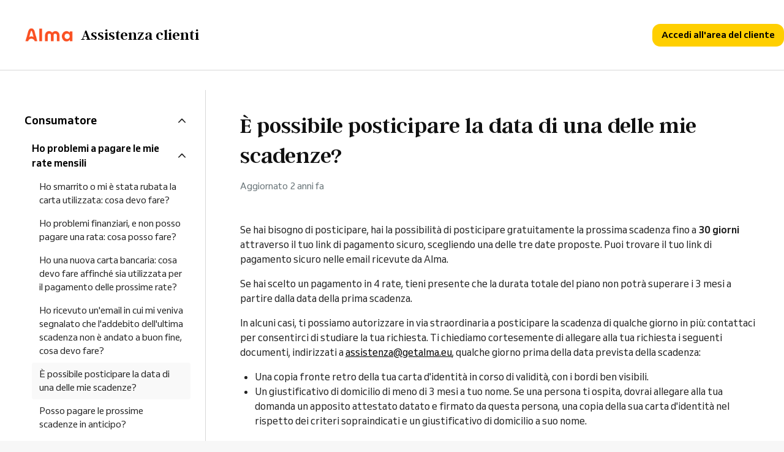

--- FILE ---
content_type: text/html; charset=utf-8
request_url: https://help.almapay.com/hc/it/articles/360017153620-%C3%88-possibile-posticipare-la-data-di-una-delle-mie-scadenze
body_size: 14450
content:
<!DOCTYPE html>
<html dir="ltr" lang="it">
<head>
  <meta charset="utf-8" />
  <!-- v26878 -->


  <title>È possibile posticipare la data di una delle mie scadenze? &ndash; Alma</title>

  

  <meta name="description" content="Se hai bisogno di posticipare, hai la possibilità di posticipare gratuitamente la prossima scadenza fino a 30 giorni attraverso il tuo..." /><meta property="og:image" content="https://help.almapay.com/hc/theming_assets/01HZPHHPCJ685K8FQEEJ40DFEK" />
<meta property="og:type" content="website" />
<meta property="og:site_name" content="Alma" />
<meta property="og:title" content="È possibile posticipare la data di una delle mie scadenze?" />
<meta property="og:description" content="Se hai bisogno di posticipare, hai la possibilità di posticipare gratuitamente la prossima scadenza fino a 30 giorni attraverso il tuo link di pagamento sicuro, scegliendo una delle tre date propos..." />
<meta property="og:url" content="https://help.almapay.com/hc/it/articles/360017153620-%C3%88-possibile-posticipare-la-data-di-una-delle-mie-scadenze" />
<link rel="canonical" href="https://help.almapay.com/hc/it/articles/360017153620-%C3%88-possibile-posticipare-la-data-di-una-delle-mie-scadenze">
<link rel="alternate" hreflang="de" href="https://help.almapay.com/hc/de/articles/360017153620-Ist-es-m%C3%B6glich-das-Datum-einer-meiner-f%C3%A4lligen-Raten-zu-verschieben">
<link rel="alternate" hreflang="en-gb" href="https://help.almapay.com/hc/en-gb/articles/360017153620-Is-it-possible-to-postpone-the-date-of-one-of-my-monthly-payments">
<link rel="alternate" hreflang="es" href="https://help.almapay.com/hc/es/articles/360017153620--Es-posible-aplazar-la-fecha-de-pago-de-una-de-mis-cuotas-mensuales">
<link rel="alternate" hreflang="fr" href="https://help.almapay.com/hc/fr/articles/360017153620-Est-il-possible-de-d%C3%A9caler-la-date-de-l-une-de-mes-mensualit%C3%A9s">
<link rel="alternate" hreflang="it" href="https://help.almapay.com/hc/it/articles/360017153620-%C3%88-possibile-posticipare-la-data-di-una-delle-mie-scadenze">
<link rel="alternate" hreflang="nl" href="https://help.almapay.com/hc/nl/articles/360017153620-Is-het-mogelijk-om-de-vervaldatum-van-een-van-mijn-termijnbetalingen-te-verschuiven">
<link rel="alternate" hreflang="x-default" href="https://help.almapay.com/hc/fr/articles/360017153620-Est-il-possible-de-d%C3%A9caler-la-date-de-l-une-de-mes-mensualit%C3%A9s">

  <link rel="stylesheet" href="//static.zdassets.com/hc/assets/application-f34d73e002337ab267a13449ad9d7955.css" media="all" id="stylesheet" />
  <link rel="stylesheet" type="text/css" href="/hc/theming_assets/9310204/360000444360/style.css?digest=14606454970140">

  <link rel="icon" type="image/x-icon" href="/hc/theming_assets/01HZPHHP8TQ1EBP0XZ16X87YSH">

    

  <meta content="width=device-width, initial-scale=1.0" name="viewport" />
<script type="text/javascript">window.Theme = Object.assign(window.Theme || {}, { assets: {}, locale: "it", signedIn: false });</script>
<script type="text/javascript" src="/hc/theming_assets/01HZPHHHFE5ZDR6SWYCMCGDGYK"></script>
<script type="text/javascript" src="https://tag.aticdn.net/js-sdk/piano-analytics-6.10.0.js"></script>


<link rel="stylesheet" href="/hc/theming_assets/01HZPHGRX5Q4Q9M5A889AWHC6V">
<link rel="stylesheet" href="/hc/theming_assets/01HZPHH5AEXDSG764EX46C8A8P"><link rel="stylesheet" href="/hc/theming_assets/01HZPHH91B2Y7M3AD4XDK1QPGH">


<style id="settings-styles">
  .note::before { content: ""; }
  .warning::before { content: ""; }
  
</style>


<link rel="preconnect" href="https://fonts.googleapis.com">
<link rel="preconnect" href="https://fonts.gstatic.com" crossorigin><link href="https://fonts.googleapis.com/css2?family=Montserrat:ital,wght@0,400;0,500;0,600;0,700;1,400;1,500;1,600;1,700&display=swap" rel="stylesheet">
<link href="https://fonts.googleapis.com/css2?family=Arimo:ital,wght@0,400;0,500;0,600;0,700;1,400;1,500;1,600;1,700&display=swap" rel="stylesheet">

  
</head>
<body class="">
  
  
  

  <a class="sr-only sr-only-focusable" tabindex="1" href="#page-container">
  Vai al contenuto principale
</a><div class="layout flex flex-1 flex-column" x-data="Widgets.mobileMenu">
  
  <header class="header relative border-bottom fixed-header"
    x-data="Widgets.header({ isFixed: true, isSticky: false })"
    :class="{ 'border-bottom': !isFixed }">

    <nav class="navbar container h-full"">

      
      <a href="/hc/it" class="navbar-brand mr-auto">
        <img class="block img-fluid" id="logo" src="/hc/theming_assets/01HZPHHPCJ685K8FQEEJ40DFEK" alt="Home page del Centro assistenza Alma">
          <span id="tagline-container" class="navbar-tagline mx-3 white-space-no-wrap">
              Assistenza clienti
            </span>
        </a>

      
      <button class="navbar-toggle ml-2 xl:hidden"
        x-ref="toggle"
        :aria-expanded="isOpen && 'true'"
        @click="toggle"
        @keydown.escape="toggle">
        <span></span>
        <span class="sr-only">Alterna menu di navigazione</span>
      </button>
        
        <div class="backdrop xl:hidden"
          x-cloak
          x-show="isOpen"
          @click="close"
          x-transition:enter="transition-fast"
          x-transition:enter-start="opacity-0"
          x-transition:enter-end="opacity-100"
          x-transition:leave="transition-fast"
          x-transition:leave-start="opacity-100"
          x-transition:leave-end="opacity-0">
        </div>
      

      
      <div class="nav menu menu-slide-in menu-links-right xl:flex xl:align-items-center xl:font-size-md xl:menu-expanded xl:justify-content-end"
        x-cloak
        x-show="isOpen"
        :class="{ 'text-header': isOpen }"
        x-transition:enter="transition-fast"
        x-transition:enter-start="translate-x-full"
        x-transition:enter-end="translate-x-0"
        x-transition:leave="transition-fast"
        x-transition:leave-start="translate-x-0 text-header"
        x-transition:leave-end="translate-x-full text-header">

        <div class="menu-content">
          <div class="menu-content-header">
            
            <a href="https://almapay.com/" class="navbar-brand mr-auto">
              <img class="block img-fluid" id="logo" src="/hc/theming_assets/01HZPHHPCJ685K8FQEEJ40DFEK" alt="Home page del Centro assistenza Alma">
                <span id="tagline-container-mobile" class="navbar-tagline mx-3 white-space-no-wrap">
                    Assistenza clienti
                  </span>
              </a>
            <button class="navbar-toggle ml-2 xl:hidden"
              x-ref="toggle"
              :aria-expanded="true"
              @click="toggle"
              @keydown.escape="toggle">
              <span></span>
              <span class="sr-only">Alterna menu di navigazione</span>
            </button>
          </div>
          
            
            <!-- <div class="search flex text-base mx-4 mb-4 flex-first xl:max-w-13 xl:flex-1 xl:mx-5 xl:mb-0" x-data="Widgets.search">
                
                  <form role="search" class="form-field flex-1 mb-0" data-search="" action="/hc/it/search" accept-charset="UTF-8" method="get"><input type="hidden" name="utf8" value="&#x2713;" autocomplete="off" /><input type="search" name="query" id="query" placeholder="Cerca un articolo o un argomento" aria-label="Cerca un articolo o un argomento" /></form>
                
              <svg class="search-icon fill-current transition" xmlns="http://www.w3.org/2000/svg" viewBox="0 0 12 12" aria-hidden="true">
                <use xlink:href="#icon-search" />
              </svg>
            </div>-->
          

          
            
          

          
            
            <!-- <div class="user-menu relative px-4 my-6 flex-first xl:order-inherit xl:border-bottom-0 xl:m-0 xl:pb-0
              
              "
              :class="{ 'mb-0': isExpanded }"
              x-data="Widgets.dropdown"
              @click.away="close">
              <button class="nav-link not-a-button" aria-haspopup="true" :aria-expanded="isExpanded" x-ref="toggle">
                <span class="mr-1">
                  <img class="avatar-img circle -my-4 w-6 h-6 border-0" alt="" data-user-avatar="true" src="https://assets.zendesk.com/hc/assets/default_avatar.png" />
                </span>
                
                <svg class="svg-icon" xmlns="http://www.w3.org/2000/svg" viewBox="0 0 12 12" aria-hidden="true" :class="{ 'rotate-180': isExpanded }">
                  <use xlink:href="#icon-chevron-down" />
                </svg>
              </button>
              <div class="user-dropdown z-dropdown mt-2 bg-white absolute border border-radius min-w-dropdown" x-ref="menu" x-cloak x-show="isExpanded">
                <div class="xl:font-size-sm xl:text-left">
                  
                  
                  
                  
                  
                  
                </div>
              </div>
            </div> -->
          
            
              
            
          
          
         <div class="custom-blocks" id="useful-articles-blocks-header"></div>
        </div>	
      </div>
    </nav>
  </header> 


  

  <main role="main">
    <div class="container my-6" id="page-container">

  
  <div class="row align-items-center lg:hidden">
    <nav class="col font-size-md">
      <ol class="breadcrumbs">
  
    <li title="Alma">
      
        <a href="/hc/it">Alma</a>
      
    </li>
  
    <li title="Consumatore">
      
        <a href="/hc/it/categories/360001414839-Consumatore">Consumatore</a>
      
    </li>
  
    <li title="Ho problemi a pagare le mie rate mensili">
      
        <a href="/hc/it/sections/360001965900-Ho-problemi-a-pagare-le-mie-rate-mensili">Ho problemi a pagare le mie rate mensili</a>
      
    </li>
  
</ol>

    </nav></div>

  <div class="row row-lg">

    <article class="col" itemscope itemtype="http://schema.org/Article">

      
      <header class="mb-6">
        <h1 class="font-size-4xl" title="È possibile posticipare la data di una delle mie scadenze?" itemprop="name">
          È possibile posticipare la data di una delle mie scadenze?
          
        </h1>

        
        <div class="flex">
          <div class="media">
            
            
              <div class="media-body font-size-md align-self-center">
                
                <ul class="list-divider">
                  
                    <li class="text-gray-600">
                      
                        Aggiornato
                        <time datetime="2023-05-25T14:53:57Z" title="2023-05-25T14:53:57Z" data-datetime="relative">25 maggio 2023 14:53</time>
                      
                    </li>
                  
                  
                </ul>
              </div>
            

            
          </div>
        </div>

      </header>

      
      <section class="content article-content mb-6" itemprop="articleBody">
              
              <div id="table-of-contents"
                data-element="table-of-contents"
                data-template="table-of-contents"
                data-selector=".content h2">
              </div>
            
        <p>Se hai bisogno di posticipare, hai la possibilità di posticipare gratuitamente la prossima scadenza fino a<strong> 30 giorni</strong> attraverso il tuo link di pagamento sicuro, scegliendo una delle tre date proposte. Puoi trovare il tuo link di pagamento sicuro nelle email ricevute da Alma.</p>
<p>Se hai scelto un pagamento in 4 rate, tieni presente che la durata totale del piano non potrà superare i 3 mesi a partire dalla data della prima scadenza.</p>
<p>In alcuni casi, ti possiamo autorizzare in via straordinaria a posticipare la scadenza di qualche giorno in più: contattaci per consentirci di studiare la tua richiesta. Ti chiediamo cortesemente di allegare alla tua richiesta i seguenti documenti, indirizzati a <a href="mailto:assistenza@getalma.eu">assistenza@getalma.eu</a>, qualche giorno prima della data prevista della scadenza:</p>
<ul>
<li>Una copia fronte retro della tua carta d'identità in corso di validità, con i bordi ben visibili.</li>
<li>Un giustificativo di domicilio di meno di 3 mesi a tuo nome. Se una persona ti ospita, dovrai allegare alla tua domanda un apposito attestato datato e firmato da questa persona, una copia della sua carta d'identità nel rispetto dei criteri sopraindicati e un giustificativo di domicilio a suo nome.</li>
</ul>

        

        
        

      </section>
        
        <div
          class="my-6"
          data-element="article-navigation"
          data-template="article-navigation"
          data-next-title="Articolo successivo"
          data-previous-title="Articolo precedente">
        </div>
      
        
        
          <div class="my-7 md:flex flex-wrap align-items-center">
            <h4 class="my-4 font-semibold">
              Questo articolo ti è stato utile?
            </h4>
            <div class="my-4 md:mx-3" role="group">
              <button type="button" class="button button-outline-primary mr-1" data-helper="vote" data-item="article" data-type="up" data-id="360017153620" data-upvote-count="711" data-vote-count="1257" data-vote-sum="165" data-vote-url="/hc/it/articles/360017153620/vote" data-value="null" data-label="Utenti che ritengono sia utile: 711 su 1257" data-selected-class="is-active" aria-label="Questo articolo è stato utile" aria-pressed="false">
                <svg class="svg-icon fill-current" viewBox="0 0 507 512" xmlns="http://www.w3.org/2000/svg" xmlns:xlink="http://www.w3.org/1999/xlink">
                  <path d="M330,512 C261,512 152,489 126,470 C119,466 116,459 116,452 L116,234 C116,228 119,221 124,217 C126,216 165,185 206,163 C256,135 291,96 300,71 C310,41 324,0 370,0 C392,0 409,12 419,33 C438,77 418,137 384,184 C407,189 434,196 451,201 C482,211 502,233 506,260 C510,288 496,317 467,338 C445,397 408,489 380,504 C370,510 352,512 330,512 Z M161,439 C203,456 333,475 358,465 C370,454 403,379 426,316 C428,312 431,308 434,305 C453,293 462,278 461,266 C459,256 450,248 437,243 C409,234 340,219 339,219 C331,218 325,212 322,204 C319,196 321,188 327,183 C377,129 386,73 377,51 C374,45 372,45 370,45 C359,45 354,52 342,86 C329,125 282,171 227,201 C201,216 174,235 161,245 L161,439 Z M73,454 L73,232 C73,211 57,195 37,195 C16,195 0,211 0,232 L0,454 C0,474 16,490 36,490 C56,490 73,474 73,454 Z"></path>
                </svg>
              </button>
              <button type="button" class="button button-outline-primary" data-helper="vote" data-item="article" data-type="down" data-id="360017153620" data-upvote-count="711" data-vote-count="1257" data-vote-sum="165" data-vote-url="/hc/it/articles/360017153620/vote" data-value="null" data-label="Utenti che ritengono sia utile: 711 su 1257" data-selected-class="is-active" aria-label="Questo articolo non è stato utile" aria-pressed="false">
                <svg class="svg-icon fill-current" viewBox="0 0 507 512" xmlns="http://www.w3.org/2000/svg" xmlns:xlink="http://www.w3.org/1999/xlink">
                  <path d="M177,0 C247,0 355,23 382,42 C388,46 391,53 391,60 L391,278 C391,284 388,291 383,295 C381,296 342,327 302,349 C251,377 216,416 208,441 C197,471 183,512 137,512 C115,512 98,500 88,479 C69,435 89,375 123,328 C100,323 73,316 56,311 C26,301 5,279 1,252 C-3,224 11,195 41,174 C63,116 100,23 127,8 C137,2 155,0 177,0 Z M346,73 C304,56 174,37 149,47 C137,58 104,133 81,196 C79,200 76,204 73,207 C54,219 45,234 46,246 C48,256 57,264 70,269 C98,278 167,293 168,293 C176,294 182,300 185,308 C188,316 186,324 180,329 C130,383 121,439 130,461 C133,467 135,467 137,467 C148,467 153,460 165,426 C178,387 225,341 280,311 C306,296 333,277 346,267 L346,73 Z M434,58 L434,280 C434,300 450,316 470,316 C491,316 507,300 507,280 L507,58 C507,38 491,22 470,22 C450,22 434,38 434,58 Z"></path>
                </svg>
              </button>
            </div>
            <span class="block w-full text-gray-600 font-size-sm mb-4" data-helper="vote" data-item="article" data-type="label" data-id="360017153620" data-upvote-count="711" data-vote-count="1257" data-vote-sum="165" data-vote-url="/hc/it/articles/360017153620/vote" data-value="null" data-label="Utenti che ritengono sia utile: 711 su 1257">Utenti che ritengono sia utile: 711 su 1257</span>
          </div>
        
      

      
      <footer class="row my-6">
        
          
  <section class="related-articles">
    
      <h2 class="related-articles-title">Articoli correlati</h2>
    
    <ul>
      
        <li>
          <a href="/hc/it/related/click?data=[base64]%3D--69ea1b5671118731e3d69bbdfcaa56c23af43404" rel="nofollow">Ho problemi finanziari, e non posso pagare una rata: cosa posso fare?</a>
        </li>
      
        <li>
          <a href="/hc/it/related/click?data=BAh7CjobZGVzdGluYXRpb25fYXJ0aWNsZV9pZGwrCFB%[base64]%3D--ba8533cb5e21e971a2878e91cb1cc4d03417cf0d" rel="nofollow">Non posso pagare tutte le rate previste: come devo fare?</a>
        </li>
      
        <li>
          <a href="/hc/it/related/click?data=[base64]%3D--ec26fc9e2128b22875df15239b08c5ec2112da9f" rel="nofollow">Posso pagare le prossime scadenze in anticipo?</a>
        </li>
      
        <li>
          <a href="/hc/it/related/click?data=[base64]%3D--12444d9f573f05ef6d3368f53c2be3de795541f4" rel="nofollow">Ho ricevuto un&#39;email in cui mi veniva segnalato che l&#39;addebito dell&#39;ultima scadenza non è andato a buon fine, cosa devo fare?</a>
        </li>
      
        <li>
          <a href="/hc/it/related/click?data=[base64]" rel="nofollow">Il mio pagamento non ha funzionato, perché?</a>
        </li>
      
    </ul>
  </section>


        
        
          <div data-recent-articles></div>
        
      </footer>

      

    </article>

    
    <aside class="relative flex-first lg:col lg:mr-6 lg:max-w-13 lg:border-right">

      
          
          <div
            data-element="navigation"
            data-template="article-list">
          </div>
        </aside>

    
    <aside class="md:col md:max-w-13 hidden" x-data="{ tableOfContents: false }">
      <div :class="{ 'sticky-top': tableOfContents }" @table-of-contents:render.camel="tableOfContents = $event.target.children.length > 0"></div>
    </aside>

  </div> 
</div> 


<div id="customer-portal-block-article" class="customer-portal-section hidden">
  <div class="container gap-xl py-6 md:py-8 flex flex-column-reverse align-items-center justify-content-center md:flex-row">
    <div class="customer-portal-content">
      <h2 class="h1 text-center px-7 md:px-0 mt-0 mb-5 md:mb-6 font-size-2xl md:font-size-4xl md:text-left"> 
        Gestisci i tuoi pagamenti sulla tua area cliente
      </h2>
      <ul>
        <li>
          Paga in anticipo
        <li>
          Posticipa i pagamenti
        </li>
        <li>
          Visualizza i tuoi pagamenti in corso
        </li>
        <li>
          Cambia il tuo metodo di pagamento
        </li>
      </ul>
      <a class="nav-link header-link customer-portal large block text-center md:inline-block" href="https://checkout.getalma.eu/login?locale=it" :target="$el.host !== window.location.host ? '_blank' : '_self'">
      Accedi all'area del cliente
      </a>   
    </div>
    <img src="/hc/theming_assets/01HZPHGQ4Q1QTZ1027JG70MCDJ" alt="" />                                     
  </div>
</div>
      
      <div
        class="my-6"
        data-element="template"
        data-template="call-to-action">
      </div>
    <script type="text/javascript">document.documentElement.classList.add('article-page', 'article-' + 360017153620)</script>


  
  <template id="tmpl-article-navigation">
    <% if (previousArticle || nextArticle) { %>
      <div class="row">
        <% if (previousArticle) { %>
          <div class="sm:col">
            <% if (previousTitle) { %>
              <h4 class="mb-2"><%= previousTitle %></h4>
            <% } %>
            <a href="<%= previousArticle.html_url %>"><%= previousArticle.title %></a>
          </div>
        <% } %>
        <% if (nextArticle) { %>
          <div class="sm:col text-right<% if (!previousArticle) { %> sm:col-offset-6<% } %>">
            <% if (nextTitle) { %>
              <h4 class="mb-2"><%= nextTitle %></h4>
            <% } %>
            <a href="<%= nextArticle.html_url %>"><%= nextArticle.title %></a>
          </div>
        <% } %>
      </div>
    <% } %>
  </template>

  
    
    <template id="tmpl-table-of-contents">
      <% if (allItems.length > 1) { %>
        <div class="bg-soft-orange border-radius px-5 mb-5 float-right w-full md:ml-5 md:px-6 md:col-5 lg:col-6 xl:col-5">
            <h4>
                In questo articolo
              </h4>
          <ol class="mb-6 list-unstyled font-size-md">
            <% allItems.forEach(function(item) { %>
              <li class="list-item">
                <a class="text-inherit" href="<%= item.html_url %>">
                  <%= item.name %>
                </a>
                <%= partial('partial-table-of-contents', { items: item.children, partial: partial }) %>
              </li>
            <% }); %>
          </ol>
        </div>
      <% } %>
    </template>
  
  
      
      <template id="tmpl-partial-table-of-contents">
        <% if (items.length) { %>
          <ol class="list-none mb-0">
            <% items.forEach(function(item) { %>
              <li class="list-item">
                <a href="<%= item.html_url %>">
                  <%= item.name %>
                </a>
                <%= partial('partial-table-of-contents', { items: item.children, partial: partial }) %>
              </li>
            <% }); %>
          </ol>
        <% } %>
      </template>
    
  

                  
<a id="customer-portal-button" class="nav-link header-link customer-portal hidden" href="https://checkout.getalma.eu/login?locale=it" :target="$el.host !== window.location.host ? '_blank' : '_self'">
 Accedi all'area del cliente
</a> 

<a id="merchant-dashboard-button" class="nav-link header-link customer-portal hidden" href="https://dashboard.getalma.eu/login" :target="$el.host !== window.location.host ? '_blank' : '_self'">
 Accedi al portale venditori
</a> 
                  
<span id="tagline-merchant-element" class="hidden">
    Assistenza venditori
</span>

<span id="tagline-element" class="hidden">
   Assistenza clienti
</span>
  </main>

    
  <footer class="footer" id="footer">

    <div class="container">
      <div class="px-0 py-6 flex justify-content-between align-items-center flex-column-reverse md:flex-row md:flex-row md:p-6">
        <div>
              
              <div class="relative" x-data="Widgets.dropdown" @click.away="close">
                <button class="language-selector-button nav-link not-a-button h-full" aria-haspopup="true" :aria-expanded="isExpanded" x-ref="toggle">
                  <svg class="svg-icon mr-1 fill-current hidden" xmlns="http://www.w3.org/2000/svg" viewBox="0 0 24 24" aria-hidden="true">
                    <use xlink:href="#icon-locales" />
                  </svg>
                  Italiano
                  <svg class="svg-icon" xmlns="http://www.w3.org/2000/svg" viewBox="0 0 12 12" aria-hidden="true" :class="{ 'rotate-180': isExpanded }">
                    <use xlink:href="#icon-chevron-down" />
                  </svg>
                </button>
                <div class="language-dropdown z-dropdown absolute my-2 bg-white border border-radius min-w-dropdown" x-ref="menu" x-cloak x-show="isExpanded">
                  <div class="font-size-sm text-left">
                    
                      <a class="dropdown-item" href="/hc/change_language/de?return_to=%2Fhc%2Fde%2Farticles%2F360017153620-Ist-es-m%25C3%25B6glich-das-Datum-einer-meiner-f%25C3%25A4lligen-Raten-zu-verschieben" dir="ltr" rel="nofollow">
                        Deutsch
                      </a>
                    
                      <a class="dropdown-item" href="/hc/change_language/en-gb?return_to=%2Fhc%2Fen-gb%2Farticles%2F360017153620-Is-it-possible-to-postpone-the-date-of-one-of-my-monthly-payments" dir="ltr" rel="nofollow">
                        English (GB)
                      </a>
                    
                      <a class="dropdown-item" href="/hc/change_language/es?return_to=%2Fhc%2Fes%2Farticles%2F360017153620--Es-posible-aplazar-la-fecha-de-pago-de-una-de-mis-cuotas-mensuales" dir="ltr" rel="nofollow">
                        Español
                      </a>
                    
                      <a class="dropdown-item" href="/hc/change_language/fr?return_to=%2Fhc%2Ffr%2Farticles%2F360017153620-Est-il-possible-de-d%25C3%25A9caler-la-date-de-l-une-de-mes-mensualit%25C3%25A9s" dir="ltr" rel="nofollow">
                        Français
                      </a>
                    
                      <a class="dropdown-item" href="/hc/change_language/nl?return_to=%2Fhc%2Fnl%2Farticles%2F360017153620-Is-het-mogelijk-om-de-vervaldatum-van-een-van-mijn-termijnbetalingen-te-verschuiven" dir="ltr" rel="nofollow">
                        Nederlands
                      </a>
                    
                      <a class="dropdown-item" href="/hc/change_language/pt?return_to=%2Fhc%2Fpt" dir="ltr" rel="nofollow">
                        Português
                      </a>
                    
                  </div>
                </div>
              </div>
            <nav class="nav font-size-md">

            
              <a class="nav-link" id="alma-link" href="https://almapay.com/" :target="$el.host !== window.location.host ? '_blank' : '_self'">
                  Torna a almapay.com
                </a>
            </nav></div>

        <div aria-hidden>
          <script type="text/javascript">
            ready(function() {
             setTimeout(function() {
                if (window.Trustpilot) {
            			document.getElementById('trustpilot-container').setAttribute('data-locale', Util.locale)
                  window.Trustpilot.loadFromElement(document.getElementById("trustpilot-container"), true)
                }
             }, 200)
            })
          </script>

          <a
            href=""
            id="trustpilot-href"
            target="_blank"
            rel="noopener noreferrer"
          >
            <div
              id="trustpilot-container"
              data-locale=""
              data-template-id="53aa8807dec7e10d38f59f32"
              data-businessunit-id="62fb75b25463ee5bbbb86752"
              data-style-height="135px"
              data-style-width="230px"
              aria-hidden
            />
          </a>
        </div>
      </div>
    </div>
  </footer> 

</div> 


<script type="text/javascript" src="/hc/theming_assets/01HZPHGS0W3DH5HYCPEM7CFMDS" defer></script>
<script type="text/javascript" src="/hc/theming_assets/01HZPHGV4XD1ZF9JMHD6V94303" defer></script>
<script type="text/javascript" src="/hc/theming_assets/01HZPHHA81FC6K9C2SPJPW9GTJ" defer></script>
<script type="text/javascript" src="/hc/theming_assets/01HZPHHJDXBMXCN0SQDGXQNSTN" defer></script>
<script type="text/javascript" src="https://cdn.jsdelivr.net/combine/npm/alpinejs@3.x.x/dist/cdn.min.js,npm/plyr@~3.6.4/dist/plyr.polyfilled.min.js" defer>
</script>
<script type="text/javascript" src="/hc/theming_assets/01HZPHH161K0MBV50DGBS603CS" defer></script><script type="text/javascript" src="/hc/theming_assets/01HZPHH95CF2MQJVDJHQ0FNX4E" defer></script><script type="text/javascript" src="/hc/theming_assets/01HZPHGT25NNHWS8PM5BMGWPEX" defer></script>
<script
  type="text/javascript"
  src="//widget.trustpilot.com/bootstrap/v5/tp.widget.bootstrap.min.js"
  async
></script>

<template id="tmpl-useful-articles-block">
  <% var getColumnClasses = function(numberColumn) {
  var classNames = 'col-12';
  if (numberColumns >= 2) classNames += ' md:col-6';
  if (numberColumns >= 3) classNames += ' lg:col-4';
  if (numberColumns >= 4) classNames += ' xl:col-3';
  return classNames;
  }     %>
  <div class="container mt-6">
      <% if (heading) { %>
      <h2 class="font-size-xl md:font-size-3xl-l inline-flex align-items-baseline mt-0 md:mt-4 mb-5 md:mb-6">
          <%= heading %>
      </h2>
      <% } %>
      <ul class="list-unstyled row row-sm justify-content-start mb-0 useful-articles-list">
          <% blocks.forEach(function(block, index) { %>
          <li class="mb-5 md:mb-6 <%= getColumnClasses(numberColumns) %>">
              <div class="card border-bottom pb-5 md:pb-6 h-full">
                  <p class="mb-0 flex justify-content-between align-items-center">
                      <% if (block.html_url) { %>
                      <a class="block link-stretched" href="https://help.almapay.com/hc/<%= Util.locale.split('-')[0] %>/articles/<%= block.html_url %>" :target="$el.host !== window.location.host ? '_blank' : '_self'">
                          <%= block.name %>
                      </a>
                      <% } else { %>
                      <%= block.name %>
                      <% } %>
                      <svg class="svg-icon fill-primary rotate-270" xmlns="http://www.w3.org/2000/svg" viewBox="0 0 12 12" aria-hidden="true">
                          <use xlink:href="#icon-chevron-down" />
                      </svg>
                  </p>
              </div>
          </li>
          <% }) %>
      </ul>
  </div>
</template>
  
    <template id="tmpl-call-to-action">
      <div class="container">
        <div class="relative card overflow-hidden mt-6 mb-0 md:mb-6 md:mt-8 border-0">
          <div class="z-10 p-0 md:px-6">
            
              <h3 class="h2 mt-0 font-size-xl md:font-size-3xl">
                
                  Non riesci a trovare una risposta?
                
              </h3>
            
            
              <p class="font-size-m md:font-size-lg">
                
                  Inviaci un messaggio tramite il nostro modulo di contatto.
                
              </p>
            
            
            <a class="button button-secondary font-semibold small block md:inline-block mt-4 mb-0 md:mt-4 md:mb-4" id="new-request-button" href="/hc/it/requests/new">
              
                
                  Manda un messaggio
                
              
            </a>
          </div>
        </div>
      </div>
    </template>
  
<svg xmlns="http://www.w3.org/2000/svg" class="hidden">
  <symbol id="icon-search">
    <circle cx="4.5" cy="4.5" r="4" fill="none" stroke="currentColor"/>
    <path stroke="currentColor" stroke-linecap="round" d="M11 11L7.5 7.5"/>
  </symbol>
  <symbol id="icon-lock">
    <rect width="12" height="9" x="2" y="7" fill="currentColor" rx="1" ry="1"/>
    <path fill="none" stroke="currentColor" d="M4.5 7.5V4a3.5 3.5 0 017 0v3.5"/>
  </symbol>
  <symbol id="icon-star">
    <polygon points="213 325 81 405 116 255 0 154 153 141 213 0 273 141 426 154 310 255 345 405"></polygon>
  </symbol>
  <symbol id="icon-chevron-down">
    <path fill="none" stroke="currentColor" stroke-linecap="round" d="M3 4.5l2.6 2.6c.2.2.5.2.7 0L9 4.5"/>
  </symbol>
  <symbol id="icon-agent">
    <path fill="currentColor" d="M6 0C2.7 0 0 2.7 0 6s2.7 6 6 6 6-2.7 6-6-2.7-6-6-6zm0 2c1.1 0 2 .9 2 2s-.9 2-2 2-2-.9-2-2 .9-2 2-2zm2.3 7H3.7c-.3 0-.4-.3-.3-.5C3.9 7.6 4.9 7 6 7s2.1.6 2.6 1.5c.1.2 0 .5-.3.5z"/>
  </symbol>
  </svg>

<script type="text/javascript">
  Theme.assets['notification'] = "/hc/theming_assets/01HZPHHBE66KR6MDVWNX426A8E";
    Theme.merchantBlock = {
        blocks: [{
            name: "Come funziona Alma",
            description: "",
            html_url: "360017818280"
        }, {
            name: "Installare Alma sul mio sito di e-commerce",
            description: "",
            html_url: "360007913920"
        }, {
            name: "Rimborso",
            description: "",
            html_url: "360006778139"
        }, {
            name: "Diritti di diversi tipi di utente",
            description: "",
            html_url: "360009191280"
        }].slice(0, 4),
        heading: "Articoli più letti",
        numberColumns: 2
    };

    
    Theme.customerBlock = {
        blocks: [{
            name: "Il mio pagamento non ha funzionato",
            description: "",
            html_url: "360006782599"
        }, {
            name: "Modifica le mie scadenze",
            description: "",
            html_url: "360017153620"
        }, {
            name: "Aggiungi una carta bancaria",
            description: "",
            html_url: "360006782639"
        }, {
            name: "Ottenere un rimborso",
            description: "",
            html_url: "360006782579"
        }].slice(0, 4),
        heading: "Articoli più letti",
        numberColumns: 2
    };

  </script>








<template id="tmpl-article-list">
  <div class="border-top border-bottom lg:border-transparent my-5" x-data="toggle({ isOpen: false })" @collapse:show.stop="open" @collapse:hide.stop="close">

    
    <h3 class="flex align-items-center justify-content-between my-4 font-size-lg cursor-pointer lg:hidden" data-toggle="collapse" data-target="#sidebar-article-navigation" aria-controls="sidebar-article-navigation" aria-expanded="false">
      Categorie
      <svg class="fill-current pointer-events-none ml-3" :class="isOpen && 'rotate-180'" width="14px" viewBox="0 0 40 20" xmlns="http://www.w3.org/2000/svg">
        <path d="M20,19.5 C19.4,19.5 18.9,19.3 18.4,18.9 L1.4,4.9 C0.3,4 0.2,2.4 1.1,1.4 C2,0.3 3.6,0.2 4.6,1.1 L20,13.8 L35.5,1.1 C36.6,0.2 38.1,0.4 39,1.4 C39.9,2.5 39.7,4 38.7,4.9 L21.7,18.9 C21.1,19.3 20.5,19.5 20,19.5 Z" fill-rule="nonzero"></path>
      </svg>
    </h3>

    <div class="collapse lg:expand lg:flex-column" id="sidebar-article-navigation">
      <ul class="list-unstyled font-size-lg w-full">
        <% categories.forEach(function(category, index) { %>
          <li class="font-semibold" x-data="toggle({ isOpen: <%= !!category.isActive %> })" @collapse:show.stop="open" @collapse:hide.stop="close">

            
            <div class="flex justify-content-between align-items-center">
              <a class="flex-1 py-3 text-inherit font-bold" :class="{ 'text-inherit': !isOpen }" href="<%= category.html_url %>">
                <%= category.name %>
              </a>
              <button class="p-2 ml-1 not-a-button border-radius transition cursor-pointer hidden lg:block" :class="{ 'is-active': isOpen }" :aria-expanded="isOpen" data-toggle="collapse" data-target="#category-<%= category.id %>">
                <svg class="text-inherit fill-current pointer-events-none" :class="{ 'rotate-180': isOpen }" width="12px" height="12px" viewBox="0 0 324 190" xmlns="http://www.w3.org/2000/svg" aria-hidden="true">
                  <path d="M162,190 C156,190 150,187 146,183 L7,38 C-2,29 -2,15 7,7 C16,-2 30,-2 39,7 L162,135 L285,7 C293,-2 308,-2 317,7 C326,15 326,29 317,38 L178,183 C174,187 168,190 162,190 Z"></path>
                </svg>
              </button>
            </div>

            <div class="hidden lg:block">
              
              <%= partial('partial-article-list-sections', {
                id: 'category-' + category.id,
                parentId: '#sidebar-article-navigation',
                sections: category.sections,
                activeCategoryId: activeCategoryId,
                activeSectionId: activeSectionId,
                activeArticleId: activeArticleId,
                partial: partial
              }) %>
            </div>
          </li>
        <% }); %>
      </ul>
    </div>
  </div>
</template>


<template id="tmpl-section-list">
  <% var maxSections =  5 %>
  <div class="border-top border-bottom lg:border-transparent my-5" x-data="toggle({ isOpen: false })" @collapse:show.stop="open" @collapse:hide.stop="close">

    
    <h3 class="flex align-items-center justify-content-between my-4 font-size-lg cursor-pointer lg:hidden" data-toggle="collapse" data-target="#sidebar-section-navigation" aria-controls="sidebar-section-navigation" aria-expanded="false">
      Alterna menu di navigazione
      <svg class="fill-current pointer-events-none ml-3" :class="isOpen && 'rotate-180'" width="14px" viewBox="0 0 40 20" xmlns="http://www.w3.org/2000/svg">
        <path d="M20,19.5 C19.4,19.5 18.9,19.3 18.4,18.9 L1.4,4.9 C0.3,4 0.2,2.4 1.1,1.4 C2,0.3 3.6,0.2 4.6,1.1 L20,13.8 L35.5,1.1 C36.6,0.2 38.1,0.4 39,1.4 C39.9,2.5 39.7,4 38.7,4.9 L21.7,18.9 C21.1,19.3 20.5,19.5 20,19.5 Z" fill-rule="nonzero"></path>
      </svg>
    </h3>

    <div class="collapse lg:expand lg:flex-column" id="sidebar-section-navigation">
      <ul class="list-unstyled m-0 py-2">
        <% categories.forEach(function(category, index) { %>
          <li>
            <h3 class="font-size-lg <% if (index === 0) { %>mt-4 lg:mt-0<% } else { %>mt-6<% } %>">
              <a class="text-inherit" href="<%= category.html_url %>">
                <%= category.name %>
              </a>
            </h3>
            <%= partial('partial-section-list-sections', { parent: category, sections: category.sections, maxSections: maxSections, partial: partial }) %>
          </li>
        <% }); %>
      </ul>
    </div>
  </div>
</template>


<template id="tmpl-category-list">
  <div class="list-unstyled my-4 border-top border-bottom md:my-5 lg:border-transparent" x-data="toggle({ isOpen: false })" @collapse:show.stop="open" @collapse:hide.stop="close">

    
    <h3 class="flex align-items-center justify-content-between my-4 font-size-lg cursor-pointer lg:hidden" data-toggle="collapse" data-target="#sidebar-category-navigation" aria-controls="sidebar-category-navigation" aria-expanded="false">
      Categorie
      <svg class="fill-current pointer-events-none ml-3" :class="isOpen && 'rotate-180'" width="14px" viewBox="0 0 40 20" xmlns="http://www.w3.org/2000/svg">
        <path d="M20,19.5 C19.4,19.5 18.9,19.3 18.4,18.9 L1.4,4.9 C0.3,4 0.2,2.4 1.1,1.4 C2,0.3 3.6,0.2 4.6,1.1 L20,13.8 L35.5,1.1 C36.6,0.2 38.1,0.4 39,1.4 C39.9,2.5 39.7,4 38.7,4.9 L21.7,18.9 C21.1,19.3 20.5,19.5 20,19.5 Z" fill-rule="nonzero"></path>
      </svg>
    </h3>

    <div class="collapse lg:expand lg:flex-column" id="sidebar-category-navigation">
      <h3 class="font-size-lg mt-2 hidden lg:block">
        <a class="text-inherit" href="/hc/it">
          Categorie
        </a>
      </h3>
      <ul class="list-unstyled font-size-md">
        <% categories.forEach(function(category) { %>
          <li>
            <a class="block py-2 text-inherit<% if (category.isActive) { %> underline<% } %>" href="<%= category.html_url %>">
              <%= category.name %>
            </a>
          </li>
        <% }); %>
      </ul>
    </div>
  </div>
</template>




<template id="tmpl-partial-article-list-sections">
  <% if (sections.length) { %>
    <ul class="list-none pl-3 mb-0 font-size-base collapse" id="<%= id %>" :class="{ 'is-visible': isOpen }" data-parent="<%= parentId %>">
      <% sections.forEach(function(section) { %>
        <li class="font-medium" x-data="toggle({ isOpen: <%= !!section.isActive %> })" @collapse:show.stop="open" @collapse:hide.stop="close">

          
          <div class="flex justify-content-between align-items-center">
            <a class="flex-1 py-2 text-inherit font-semibold" :class="{ 'text-inherit': !isOpen }" href="<%= section.html_url %>">
              <%= section.name %>
            </a>
            <button class="p-2 ml-1 not-a-button border-radius transition cursor-pointer" :class="{ 'is-active': isOpen }" :aria-expanded="isOpen" data-toggle="collapse" data-target="#section-<%= section.id %>">
              <svg class="text-inherit fill-current pointer-events-none" :class="{ 'rotate-180': isOpen }" width="12px" height="12px" viewBox="0 0 324 190" xmlns="http://www.w3.org/2000/svg" aria-hidden="true">
                <path d="M162,190 C156,190 150,187 146,183 L7,38 C-2,29 -2,15 7,7 C16,-2 30,-2 39,7 L162,135 L285,7 C293,-2 308,-2 317,7 C326,15 326,29 317,38 L178,183 C174,187 168,190 162,190 Z"></path>
              </svg>
            </button>
          </div>

          
          <%= partial('partial-article-list-sections', {
            id: 'section-' + section.id,
            parentId: '#' + id,
            sections: section.sections,
            activeCategoryId: activeCategoryId,
            activeSectionId: activeSectionId,
            activeArticleId: activeArticleId,
            partial: partial
          }) %>

          
          <% if (section.articles.length) { %>
            <ul class="list-none font-size-md font-normal pl-0 mb-0 collapse" :class="{ 'is-visible': isOpen }" id="section-<%= section.id %>" data-parent="#<%= id %>">
              <% section.articles.forEach(function(article) { %>
                <li>
                  <a class="block px-3 py-2 text-inherit border-radius transition<% if (article.isActive) { %> bg-off-white <% } %>" href="<%= article.html_url %>">
                    <%= article.title %>
                  </a>
                </li>
              <% }); %>
            </ul>
          <% } %>

        </li>
      <% }); %>
    </ul>
  <% } %>
</template>


<template id="tmpl-partial-section-list-sections">
  <% if (sections.length) { %>
    <ul class="list-unstyled font-size-md<% if (parent.hasOwnProperty('parent_section_id')) { %> pl-4 mb-0<% } %>">
      <% sections.slice(0, maxSections).forEach(function(section) { %>
        <li>
          <a class="block py-2 text-inherit<% if (section.isActive) { %> underline<% } %>" href="<%= section.html_url %>">
            <%= section.name %>
          </a>
          <%= partial('partial-section-list-sections', { parent: section, sections: section.sections, maxSections: maxSections, partial: partial }) %>
        </li>
      <% }); %>
      <% if (sections.length > maxSections) { %>
        <li>
          <a class="block py-2 text-inherit" href="<%= parent.html_url %>">
            Vedi altro
          </a>
        </li>
      <% } %>
    </ul>
  <% } %>
</template>




  <!-- / -->

  
  <script src="//static.zdassets.com/hc/assets/it.cd8e68ccdc1dd5d0a7ce.js"></script>
  

  <script type="text/javascript">
  /*

    Greetings sourcecode lurker!

    This is for internal Zendesk and legacy usage,
    we don't support or guarantee any of these values
    so please don't build stuff on top of them.

  */

  HelpCenter = {};
  HelpCenter.account = {"subdomain":"alma","environment":"production","name":"Alma"};
  HelpCenter.user = {"identifier":"da39a3ee5e6b4b0d3255bfef95601890afd80709","email":null,"name":"","role":"anonymous","avatar_url":"https://assets.zendesk.com/hc/assets/default_avatar.png","is_admin":false,"organizations":[],"groups":[]};
  HelpCenter.internal = {"asset_url":"//static.zdassets.com/hc/assets/","web_widget_asset_composer_url":"https://static.zdassets.com/ekr/snippet.js","current_session":{"locale":"it","csrf_token":null,"shared_csrf_token":null},"usage_tracking":{"event":"article_viewed","data":"BAh7CDoLbG9jYWxlSSIHaXQGOgZFVDoPYXJ0aWNsZV9pZGwrCFTOsdJTADoKX21ldGF7DDoPYWNjb3VudF9pZGkD/A+OOhNoZWxwX2NlbnRlcl9pZGwrCFdQr9FTADoNYnJhbmRfaWRsKwjI17LRUwA6DHVzZXJfaWQwOhN1c2VyX3JvbGVfbmFtZUkiDkFOT05ZTU9VUwY7BlQ7AEkiB2l0BjsGVDoaYW5vbnltb3VzX3RyYWNraW5nX2lkMA==--3213f31473b1771cfa7c50d41ff75c28a934e10c","url":"https://help.almapay.com/hc/activity"},"current_record_id":"360017153620","current_record_url":"/hc/it/articles/360017153620-%C3%88-possibile-posticipare-la-data-di-una-delle-mie-scadenze","current_record_title":"È possibile posticipare la data di una delle mie scadenze?","current_text_direction":"ltr","current_brand_id":360000444360,"current_brand_name":"Alma","current_brand_url":"https://alma.zendesk.com","current_brand_active":true,"current_path":"/hc/it/articles/360017153620-%C3%88-possibile-posticipare-la-data-di-una-delle-mie-scadenze","show_autocomplete_breadcrumbs":true,"user_info_changing_enabled":false,"has_user_profiles_enabled":false,"has_end_user_attachments":true,"user_aliases_enabled":false,"has_anonymous_kb_voting":true,"has_multi_language_help_center":true,"show_at_mentions":false,"embeddables_config":{"embeddables_web_widget":false,"embeddables_help_center_auth_enabled":false,"embeddables_connect_ipms":false},"answer_bot_subdomain":"static","gather_plan_state":"subscribed","has_article_verification":false,"has_gather":true,"has_ckeditor":false,"has_community_enabled":false,"has_community_badges":true,"has_community_post_content_tagging":false,"has_gather_content_tags":true,"has_guide_content_tags":true,"has_user_segments":true,"has_answer_bot_web_form_enabled":false,"has_garden_modals":false,"theming_cookie_key":"hc-da39a3ee5e6b4b0d3255bfef95601890afd80709-2-preview","is_preview":false,"has_search_settings_in_plan":true,"theming_api_version":2,"theming_settings":{"color_primary":"rgba(250, 80, 34, 1)","color_primary_inverse":"rgba(0, 0, 0, 1)","color_secondary":"rgba(255, 207, 0, 1)","color_secondary_inverse":"rgba(0, 0, 0, 1)","color_tertiary":"rgba(255, 243, 234, 1)","color_tertiary_inverse":"#fff","color_gray_100":"rgba(204, 204, 204, 1)","color_gray_200":"rgba(0, 0, 0, 1)","color_gray_600":"#647074","color_heading":"#111","color_text":"#222","color_link":"rgba(0, 0, 0, 1)","color_border":"rgba(216, 216, 216, 1)","color_outline":"rgba(255, 243, 234, 1)","bg_color":"#fff","heading_font":"'Arimo', -apple-system, BlinkMacSystemFont, 'Segoe UI', Helvetica, Arial, sans-serif","text_font":"'Montserrat', -apple-system, BlinkMacSystemFont, 'Segoe UI', Helvetica, Arial, sans-serif","base_font_size":"16px","favicon":"/hc/theming_assets/01HZPHHP8TQ1EBP0XZ16X87YSH","logo":"/hc/theming_assets/01HZPHHPCJ685K8FQEEJ40DFEK","logo_height":"24px","tagline":"help_center_customer_service","homepage_background_image":"/hc/theming_assets/01HZPHHPHEN7QN4MDS78ME30PP","customer_background_image":"/hc/theming_assets/01HZPHHPNAE3AZWRJ3B4Q1KGFW","contact_block_1_image":"/hc/theming_assets/01HZPHHPTG3SMVA15C3D9T4AAH","contact_block_2_image":"/hc/theming_assets/01HZPHHQKFJVVGST4664KAARAX","contact_block_3_image":"/hc/theming_assets/01HZPHHRCGKXTQ47CSJ5WN1V7B","contact_block_4_image":"/hc/theming_assets/01HZPHHSAVYDZ2GVAKFE1MSGP0","cta_block_image":"/hc/theming_assets/01HZPHHTE45R0VZE18V6DEHWWA","header_search_style":"inline","instant_search":true,"scoped_kb_search":true,"scoped_community_search":true,"search_placeholder":"help_center_search_placeholder","search_translucent":false,"show_search_button":false,"header_layout":"links-right","fixed_header":true,"sticky_header":false,"nav_style":"slide-in","nav_breakpoint":"xl","full_width_header":false,"header_height":"115px","color_header_link":"rgba(0, 0, 0, 1)","color_header_link_fixed":"rgba(0, 0, 0, 1)","bg_color_header":"#fff","header_link_1_text":"","header_link_1_url":"","header_link_2_text":"","header_link_2_url":"","header_link_3_text":"","header_link_3_url":"","show_submit_a_request_link":false,"category_dropdown_style":"none","notification_location":"none","notification_content":"notification_content","color_notification":"#fff","bg_color_notification":"#ef526e","back_to_top_link_style":"none","boxed_layout":false,"bg_color_boxed":"#F7F7F7","hero_heading":"help_center_main_title","color_hero_heading":"rgba(0, 0, 0, 1)","hero_text":"help_center_main_subtitle","color_hero_text":"rgba(0, 0, 0, 1)","hero_image_style":"overlay","bg_color_hero":"rgba(255, 243, 234, 1)","bg_color_secondary_hero":"rgba(255, 243, 234, 1)","bg_gradient_hero":"radial","hero_content_alignment":"left","hero_element_shape":"none","popular_keywords_style":"none","popular_keywords_heading":"","popular_keywords":"","promoted_videos_heading":"","promoted_video_ids":"","recent_activity":"none","merchant_heading":"help_center_useful_articles","number_merchant_articles":"4","merchant_columns":"2","merchant_1_title":"help_center_useful_article_merchant_1","merchant_1_description":"","merchant_1_url":"help_center_useful_article_merchant_1_link","merchant_2_title":"help_center_useful_article_merchant_2","merchant_2_description":"","merchant_2_url":"help_center_useful_article_merchant_2_link","merchant_3_title":"help_center_useful_article_merchant_3","merchant_3_description":"","merchant_3_url":"help_center_useful_article_merchant_3_link","merchant_4_title":"help_center_useful_article_merchant_4","merchant_4_description":"","merchant_4_url":"help_center_useful_article_merchant_4_link","customer_heading":"help_center_useful_articles","number_customer_articles":"4","customer_columns":"2","customer_1_title":"help_center_useful_article_1","customer_1_description":"","customer_1_url":"help_center_useful_article_1_link","customer_2_title":"help_center_useful_article_2","customer_2_description":"","customer_2_url":"help_center_useful_article_2_link","customer_3_title":"help_center_useful_article_3","customer_3_description":"","customer_3_url":"help_center_useful_article_3_link","customer_4_title":"help_center_useful_article_4","customer_4_description":"","customer_4_url":"help_center_useful_article_4_link","content_block_style":"none","color_content_blocks":"white","bg_color_content_blocks":"rgba(255, 243, 234, 1)","content_blocks_heading":"","number_content_block_columns":"3","content_block_alignment":"left","content_block_image_height":"32px","article_list_style":"1-bullet","article_list_columns":"2","article_list_excerpt":0,"promoted_article_style":"none","promoted_article_list_style":"none","promoted_article_list_position":"before","promoted_articles_heading":"","promoted_article_list_columns":"3","promoted_articles_alignment":"left","promoted_article_list_excerpt":0,"contact_block_style":"none","color_contact_blocks":"white","contact_blocks_heading":"Popular resources","number_contact_blocks":"2","number_contact_block_columns":"2","contact_block_image_height":"32px","contact_block_1_title":"Community forum","contact_block_1_description":"Get help and guidance from others in the community on advanced customizations.","contact_block_1_url":"/hc/en-us/community/topics","contact_block_2_title":"Featured videos","contact_block_2_description":"Discover premium video content and walkthroughs covering a variety of topics.","contact_block_2_url":"#","contact_block_3_title":"Follow us","contact_block_3_description":"Stay up to date with the latest news and information","contact_block_3_url":"https://www.twitter.com","contact_block_4_title":"Create a ticket","contact_block_4_description":"If you still need help you can create a ticket and we'll get back to you.","contact_block_4_url":"https://www.youtube.com","cta_style":"boxed","cta_location":"all","cta_element_heading":"help_center_help_title","color_heading_cta":"#212121","cta_element_body":"help_center_help_subtitle","color_text_cta":"#383838","cta_element_link_text":"help_center_send_message","bg_color_cta":"rgba(253, 253, 253, 1)","category_sidebar":"section-list","section_sidebar":"section-list","show_follow_section":false,"article_metadata":"date-start","show_follow_article":false,"table_of_contents_style":"boxed","table_of_contents_heading":"help_center_in_this_article","article_navigation_style":"standard","next_article_title":"help_center_next_article","previous_article_title":"help_center_previous_article","show_article_voting":true,"show_article_sharing":false,"share_title":"","show_recently_viewed_articles":true,"show_related_articles":true,"show_article_comments":false,"article_sidebar":"article-list","note_title":"Note","color_note":"#61a5ff","warning_title":"Warning","color_warning":"#ef526e","enable_lightboxes":false,"enable_video_player":true,"form_list_style":"standard","form_tip_customer":"help_center_request_tip","form_tip_merchant":"help_center_request_tip_merchant","community_image_style":"standard","show_recent_activity_community":true,"show_follow_topic":true,"show_follow_post":true,"show_post_sharing":false,"footer_layout":"links-left","footer_shape":"none","color_footer_link":"rgba(0, 0, 0, 1)","bg_color_footer":"rgba(255, 243, 234, 1)","footer_link_1_text":"help_center_get_back_on_almapay","footer_link_1_url":"https://almapay.com/","footer_link_2_text":"","footer_link_2_url":"","footer_link_3_text":"","footer_link_3_url":"","facebook_link":"","twitter_link":"","linkedin_link":"","instagram_link":"","youtube_link":"","show_credit_link":false,"use_translations":true,"read_more_text":"Read more"},"has_pci_credit_card_custom_field":false,"help_center_restricted":false,"is_assuming_someone_else":false,"flash_messages":[],"user_photo_editing_enabled":true,"user_preferred_locale":"fr","base_locale":"it","login_url":"https://alma.zendesk.com/access?brand_id=360000444360\u0026return_to=https%3A%2F%2Fhelp.almapay.com%2Fhc%2Fit%2Farticles%2F360017153620-%25C3%2588-possibile-posticipare-la-data-di-una-delle-mie-scadenze","has_alternate_templates":false,"has_custom_statuses_enabled":false,"has_hc_generative_answers_setting_enabled":true,"has_generative_search_with_zgpt_enabled":false,"has_suggested_initial_questions_enabled":false,"has_guide_service_catalog":true,"has_service_catalog_search_poc":false,"has_service_catalog_itam":false,"has_csat_reverse_2_scale_in_mobile":false,"has_knowledge_navigation":false,"has_unified_navigation":false,"has_unified_navigation_eap_access":false,"has_csat_bet365_branding":false,"version":"v26878","dev_mode":false};
</script>

  
  
  <script src="//static.zdassets.com/hc/assets/hc_enduser-682eda7708c76e29eff22c6702975daf.js"></script>
  <script type="text/javascript" src="/hc/theming_assets/9310204/360000444360/script.js?digest=14606454970140"></script>
  
</body>
</html>

--- FILE ---
content_type: text/javascript; charset=utf-8
request_url: https://help.almapay.com/hc/theming_assets/9310204/360000444360/script.js?digest=14606454970140
body_size: 3455
content:
(function() {
  "use strict";

  ready(function() {
    // AT Internet configuration
    //if (pa) {
      //pa.setConfigurations({
        //site: 638119, 
        //collectDomain: "https://zjnrjmv.pa-cd.com"
      //}); 
    //}
    
    // Restore focus after page reload
    var returnFocusTo = sessionStorage.getItem('returnFocusTo');
    if (returnFocusTo) {
      sessionStorage.removeItem('returnFocusTo');
      var returnFocusToEl = document.querySelector(returnFocusTo);
      returnFocusToEl && returnFocusToEl.focus && returnFocusToEl.focus();
    }
    
    // Render inline micro-templates
    each('[data-element="template"]', function(el) {
      if (el.hasAttribute('data-template')) {
        Util.renderTemplate(el, el.getAttribute('data-template'));
      }
    });
  

    /**
     * Converts HTML links within a given element into objects.
     * @param el
     * @returns {[]}
     */
    var convertLinksToObjects = function(el) {
      return Array.prototype.map.call(el.querySelectorAll('a'), function(a) {
        return { title: a.innerText, html_url: a.href };
      });
    };

    // Render Zendesk helper micro-templates
    // @see https://developer.zendesk.com/documentation/help_center/help-center-templates/helpers/
    var supportedHelpers = ['breadcrumbs', 'recent-articles', 'related-articles', 'recent-activity', 'share'];
    supportedHelpers.forEach(function(helper) {
      each('[data-element="' + helper + '"]', function(el) {
        if (el.hasAttribute('data-template')) {
          var data = {};

          // Breadcrumb helper data
          if (helper === 'breadcrumbs') {
            data = { breadcrumbs: convertLinksToObjects(el) };
          }

          // Recent and related articles helper data
          else if (helper === 'recent-articles' || helper === 'related-articles') {
            data = { articles: convertLinksToObjects(el) };
          }

          // Recent activity helper data
          else if (helper === 'recent-activity') {
            data = { items: convertLinksToObjects(el) };
          }

          // Social share links helper data
          else if (helper === 'share') {
            var links = Array.prototype.map.call(el.querySelectorAll('a'), function(a) {
              var svg = a.querySelector('svg');
              return {
                title: a.getAttribute('aria-label'),
                description: svg ? svg.getAttribute('aria-label') : '',
                html_url: a.href
              };
            });
            data = { links: links };
          }

          // Render the micro-template
          Util.renderTemplate(el, el.getAttribute('data-template'), data);
        }
      });
    });

    // Open social sharing links in a new window
    each('.share a', function(a) {
      a.addEventListener('click', function(e) {
        e.preventDefault();
        window.open(this.href, '', 'height = 500, width = 500');
      });
    });

    // Add focus classname to search field
    each('.form-field [type="search"]', function(el) {
      el.addEventListener('focus', function() { this.parentNode.classList.add(Util.classNames.FOCUS); });
      el.addEventListener('focusout', function() { this.parentNode.classList.remove(Util.classNames.FOCUS); });
    });


    // Replace images with inline SVG
    Array.prototype.forEach.call(document.querySelectorAll('[data-inline-svg]'), Util.replaceWithSVG);

    // Smooth scroll
    function maybeScroll() {
      var smoothScroll = Util.getURLParameter('smooth-scroll', window.location);
      if (smoothScroll === 'true' && window.location.hash) {
        var offset = Util.getURLParameter('offset', window.location);
        var target = document.getElementById(window.location.hash.substring(1).split("?")[0]);
        Util.scrollIntoView(target, offset);
      }
    }

    window.addEventListener('hashchange', maybeScroll, false);
    maybeScroll();

    /**
     * Collapsible nav plugin.
     * @param el
     * @constructor
     */
    function CollapsibleNav(el) {
      this.el = el;
      el.addEventListener('click', this.onClick.bind(this));
    }

    CollapsibleNav.prototype = {

      onClick: function(e) {
        var maxHeight = window.getComputedStyle(this.el).maxHeight;
        if (maxHeight === 'none') {
          return;
        }

        var isExpanded = this.el.getAttribute('aria-expanded') === 'true';
        var navLink = e.target;

        if (isExpanded) {

          // Close the nav if the clicked link is selected
          if (navLink.getAttribute('aria-selected') === 'true') {
            this.el.setAttribute('aria-expanded', 'false');
            this.el.classList.remove('is-expanded');
            navLink.setAttribute('aria-selected', 'false');
            e.preventDefault();
          }
        } else {

          // Open the nav if it's closed
          this.el.setAttribute('aria-expanded', 'true');
          this.el.classList.add('is-expanded');
          navLink.setAttribute('aria-selected', 'true');
          e.preventDefault();
        }
      }
    };

    each('.collapsible-nav', function(nav) {
      new CollapsibleNav(nav);
    });

    window.CollapsibleNav = CollapsibleNav;
    
    //---------*
    // CUSTOM CODE 
  	//---------*
    
    // CLEAR SEARCH BUTTON
    // To display a button to clear the seach input
    var searchInput = document.getElementById('query');
   	var queryButton = document.getElementById('clear-query');
    
    var toggleClass = function() {
      if (searchInput.value.length === 0) {
        queryButton.classList.add('invisible');
      }
      
      if (searchInput.value.length > 0 && queryButton.classList.contains('invisible')) {
        queryButton.classList.toggle('invisible');
      }
    }
    
    var clearInput = function() {
      searchInput.value = '';
      searchInput.focus();
      queryButton.classList.add('invisible');
    }
    
    searchInput?.addEventListener('input', toggleClass);
    queryButton?.addEventListener('click', clearInput)
    
    
    var merchantCategoryId = '360001387300';
    var customerCategoryId = '360001414839';
     // Check breadcrumb for category ID
    var categoryId = document.querySelector('.breadcrumbs li:nth-child(2) a')?.getAttribute('href').match(/[0-9]+/)[0]   
    
    // CUSTOMER BUTTON
    // this is because we do not have access to the category id into the header.hbs file
    var menuContainer = document.querySelector('.nav.menu');
    
    if (menuContainer) {
      let menuContentLink = document.createElement('div');
      menuContentLink.classList.add('menu-content-link');
      menuContainer.appendChild(menuContentLink);
    }
    
    // Header Button on the right, depending on category (merchant or customer)
    var customerClientButton = document.getElementById('customer-portal-button');
    var merchantDashboardButton = document.getElementById('merchant-dashboard-button');
    var customerClientContainer = document.getElementsByClassName('menu-content-link')[0];
    
    if (!categoryId) {
      if (customerClientButton && customerClientContainer) {
        customerClientContainer.append(customerClientButton);
        customerClientButton.classList.remove('hidden');
      }
    } else {
      if (customerClientContainer) {
       if (categoryId === merchantCategoryId && merchantDashboardButton) {
          customerClientContainer.append(merchantDashboardButton);
          merchantDashboardButton.classList.remove('hidden');
        } 

        if (categoryId === customerCategoryId && customerClientButton) {
          customerClientContainer.append(customerClientButton);
          customerClientButton.classList.remove('hidden');
        }
      }
    }
    

    var getFormQuery = function() {
    	var merchantForm = '9584055025948';
    	var consumerForm = '9480301136156';
      if (categoryId === merchantCategoryId){
        return merchantForm
      } else if (categoryId === customerCategoryId){
        return consumerForm
      } else return null
    };
    
    // New request button HREF personnalized to redirect the user on the appropriate form depending on the current category
    var newRequestButton = document.getElementById('new-request-button');
    var query = getFormQuery()
    if (newRequestButton && query){
      var href = newRequestButton.getAttribute('href');
      newRequestButton.setAttribute('href', href + '?ticket_form_id=' + query)
    }
    
    // USEFUL ARTICLES INTO THE HEADER 
		// this is because we do not have access to the category id into the header.hbs file
    var usefulArticlesBlock = document.getElementById('useful-articles-blocks');
    var usefulArticlesContainer = document.getElementById('useful-articles-blocks-header');

    if (usefulArticlesContainer && usefulArticlesBlock) {
      var usefulArticlesBlockClone = usefulArticlesBlock.children[0].cloneNode(true);
      usefulArticlesContainer.append(usefulArticlesBlockClone);
    }
    
    // CATEGORY TAGLINE INTO THE HEADER 
		// this is because we do not have access to the category id into the header.hbs file
    var taglineElement = document.getElementById('tagline-element');
    var taglineMerchantElement = document.getElementById('tagline-merchant-element');
    var taglineContainer = document.getElementById('tagline-container');
    var taglineContainerMobile = document.getElementById('tagline-container-mobile');

    if (!categoryId) {
       if (taglineElement && taglineContainer && taglineContainerMobile) {
         taglineContainer.innerHTML = taglineElement.innerHTML;
         taglineContainerMobile.innerHTML = taglineElement.innerHTML;
       }
    } else {
      if (taglineContainer && taglineContainerMobile) {
        if (categoryId === merchantCategoryId && taglineMerchantElement) {
          taglineContainer.innerHTML = taglineMerchantElement.innerHTML;
          taglineContainerMobile.innerHTML = taglineMerchantElement.innerHTML;
        } 

        if (categoryId === customerCategoryId && taglineElement) {
          taglineContainer.innerHTML = taglineElement.innerHTML;
          taglineContainerMobile.innerHTML = taglineElement.innerHTML;
        }
      }
    }
   
    // Appends customer link to footer on customer category
    var customerCategory = document.getElementsByClassName('bg-customer')[0]
    var footerLink = document.getElementById('alma-link');
    
    if (customerCategory && footerLink) {
      var href = footerLink.getAttribute('href');
      footerLink.setAttribute('href', href + 'fr-FR/clients')
    }
    
    // Display customer portal block on article and section pages
    const customerPortalBlock = document.querySelector('#customer-portal-block-article');
    
    if (customerPortalBlock && categoryId === customerCategoryId) {
      customerPortalBlock.classList.remove('hidden');
    }
    
    // Set "Browser language" customer field with the user's browser language for agents
    let browserLanguageRequestField = document.getElementById('request_custom_fields_10089687986460')
    if (browserLanguageRequestField) {
      const language = navigator.language.match(/^([^\-]+)/)[0];
      browserLanguageRequestField.value = language;
    }
    
    // Save paymentId in the session storage to prefill customer form
    const urlParams = new URLSearchParams(window.location.search);
    const paymentIdFromUrl = urlParams.get("paymentId");
    
    if (paymentIdFromUrl){
      sessionStorage.setItem("paymentId", paymentIdFromUrl);
    }
    
    // Prefill customer form with its payment ID (store in a hidden field) if there's one in the session storage 
    let paymentIdRequestField = document.getElementById('request_custom_fields_8927843363868');
    const paymentId = sessionStorage.getItem('paymentId');
    
    if (paymentIdRequestField && paymentId){
      paymentIdRequestField.value = paymentId;
    }
    
    // Self service CTA zendesk customer form
    const clearClasses = function(container) {
      const activeElement = container.querySelector('.active');
      
      if (activeElement) {
        activeElement.classList.toggle('active');
      }
    }
    
    const getSelfServiceInput = function(parentSelfServiceInput) {
      if (parentSelfServiceInput) {
        switch (parentSelfServiceInput.value) {
          case 'gérer_mes_paiements':
            return 'request_custom_fields_9482987284124';
          case 'effectuer_mon_achat':
            return 'request_custom_fields_9482873105180';
          case 'mes_commandes':
            return 'request_custom_fields_9483119003164';
          case 'utiliser_alma':
            return 'request_custom_fields_9483158354972';
          default: 
            return '';
        }
      }
    }
    
    const isOnCustomerForm = window.location.href.indexOf('?ticket_form_id=9480301136156') !== -1;
    const parentSelfServiceInput = document.querySelector('#request_custom_fields_9482584947740');
    
    if (isOnCustomerForm && parentSelfServiceInput) {
      parentSelfServiceInput.addEventListener('change', function() {
        const selfServiceInput = document.getElementById(getSelfServiceInput(parentSelfServiceInput));
        
        selfServiceInput?.addEventListener('change', function(){
          const container = document.querySelector('.self-service-info');
          const block = document.querySelector(`#block-${selfServiceInput.value}`);

          if (container) {
            clearClasses(container)
            selfServiceInput.parentNode.append(container)
            container.classList.remove('hidden')

            if (block) {
              block.classList.toggle('active');
            } else {
              container.classList.add('hidden')
            }
          }
        })
      })
    }
  });
})();


--- FILE ---
content_type: image/svg+xml
request_url: https://help.almapay.com/hc/theming_assets/01HZPHHABWQ5FAZZNBMSS0B01A
body_size: -232
content:
<svg width="23" height="17" viewBox="0 0 23 17" fill="none" xmlns="http://www.w3.org/2000/svg">
<path fill-rule="evenodd" clip-rule="evenodd" d="M22.8564 3.24348L10.9434 15.1564C9.62067 16.4792 7.47608 16.4792 6.15334 15.1564L0.337158 9.34025L3.21121 6.4662L8.54838 11.8034L19.9823 0.369431L22.8564 3.24348Z" fill="#FA5022"/>
</svg>
